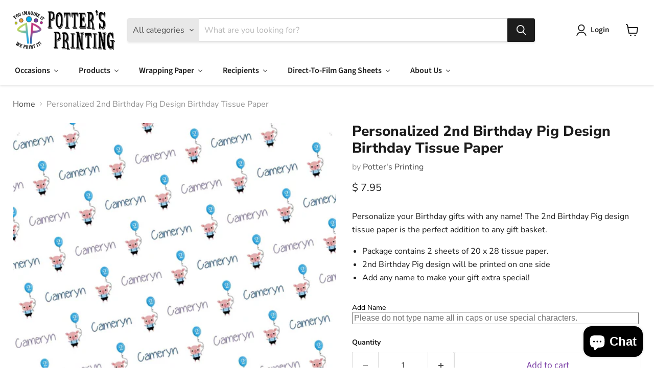

--- FILE ---
content_type: text/html; charset=utf-8
request_url: https://www.pottersprintingstore.com/collections/all/products/personalized-2nd-birthday-pig-design-birthday-tissue-paper?view=recently-viewed
body_size: 1558
content:










  









<div
  class="productgrid--item  imagestyle--cropped-medium        product-recently-viewed-card    show-actions--mobile"
  data-product-item
  data-product-quickshop-url="/products/personalized-2nd-birthday-pig-design-birthday-tissue-paper"
  
    data-recently-viewed-card
  
>
  <div class="productitem" data-product-item-content>
    
    
    
    

    

    

    <div class="productitem__container">
      <div class="product-recently-viewed-card-time" data-product-handle="personalized-2nd-birthday-pig-design-birthday-tissue-paper">
      <button
        class="product-recently-viewed-card-remove"
        aria-label="close"
        data-remove-recently-viewed
      >
        


                                                                        <svg class="icon-remove "    aria-hidden="true"    focusable="false"    role="presentation"    xmlns="http://www.w3.org/2000/svg" width="10" height="10" viewBox="0 0 10 10" xmlns="http://www.w3.org/2000/svg">      <path fill="currentColor" d="M6.08785659,5 L9.77469752,1.31315906 L8.68684094,0.225302476 L5,3.91214341 L1.31315906,0.225302476 L0.225302476,1.31315906 L3.91214341,5 L0.225302476,8.68684094 L1.31315906,9.77469752 L5,6.08785659 L8.68684094,9.77469752 L9.77469752,8.68684094 L6.08785659,5 Z"></path>    </svg>                                              

      </button>
    </div>

      <div class="productitem__image-container">
        <a
          class="productitem--image-link"
          href="/products/personalized-2nd-birthday-pig-design-birthday-tissue-paper"
          tabindex="-1"
          data-product-page-link
        >
          <figure
            class="productitem--image"
            data-product-item-image
            
          >
            
              
              

  
    <noscript data-rimg-noscript>
      <img
        
          src="//www.pottersprintingstore.com/cdn/shop/products/WrappingPpr_All_SKUs_Page_045_12788588-a279-493f-ab67-b5ace78dd38d_512x726.jpg?v=1626101087"
        

        alt="Personalized 2nd Birthday Pig Design Birthday Tissue Paper"
        data-rimg="noscript"
        srcset="//www.pottersprintingstore.com/cdn/shop/products/WrappingPpr_All_SKUs_Page_045_12788588-a279-493f-ab67-b5ace78dd38d_512x726.jpg?v=1626101087 1x, //www.pottersprintingstore.com/cdn/shop/products/WrappingPpr_All_SKUs_Page_045_12788588-a279-493f-ab67-b5ace78dd38d_1024x1452.jpg?v=1626101087 2x, //www.pottersprintingstore.com/cdn/shop/products/WrappingPpr_All_SKUs_Page_045_12788588-a279-493f-ab67-b5ace78dd38d_1536x2178.jpg?v=1626101087 3x, //www.pottersprintingstore.com/cdn/shop/products/WrappingPpr_All_SKUs_Page_045_12788588-a279-493f-ab67-b5ace78dd38d_1997x2831.jpg?v=1626101087 3.9x"
        class="productitem--image-primary"
        
        
      >
    </noscript>
  

  <img
    
      src="//www.pottersprintingstore.com/cdn/shop/products/WrappingPpr_All_SKUs_Page_045_12788588-a279-493f-ab67-b5ace78dd38d_512x726.jpg?v=1626101087"
    
    alt="Personalized 2nd Birthday Pig Design Birthday Tissue Paper"

    
      data-rimg="lazy"
      data-rimg-scale="1"
      data-rimg-template="//www.pottersprintingstore.com/cdn/shop/products/WrappingPpr_All_SKUs_Page_045_12788588-a279-493f-ab67-b5ace78dd38d_{size}.jpg?v=1626101087"
      data-rimg-max="1998x2832"
      data-rimg-crop="false"
      
      srcset="data:image/svg+xml;utf8,<svg%20xmlns='http://www.w3.org/2000/svg'%20width='512'%20height='726'></svg>"
    

    class="productitem--image-primary"
    
    
  >



  <div data-rimg-canvas></div>


            

            




























            <span class="visually-hidden">Personalized 2nd Birthday Pig Design Birthday Tissue Paper</span>
          </figure>
        </a>
      </div><div class="productitem--info">
        
          
        

        

        <h2 class="productitem--title">
          <a href="/products/personalized-2nd-birthday-pig-design-birthday-tissue-paper" data-product-page-link>
            Personalized 2nd Birthday Pig Design Birthday Tissue Paper
          </a>
        </h2>

        
          
        

        
          






























<div class="price productitem__price ">
  
    <div
      class="price__compare-at "
      data-price-compare-container
    >

      
        <span class="money price__original" data-price-original></span>
      
    </div>


    
      
      <div class="price__compare-at--hidden" data-compare-price-range-hidden>
        
          <span class="visually-hidden">Original price</span>
          <span class="money price__compare-at--min" data-price-compare-min>
            $ 7.95
          </span>
          -
          <span class="visually-hidden">Original price</span>
          <span class="money price__compare-at--max" data-price-compare-max>
            $ 7.95
          </span>
        
      </div>
      <div class="price__compare-at--hidden" data-compare-price-hidden>
        <span class="visually-hidden">Original price</span>
        <span class="money price__compare-at--single" data-price-compare>
          
        </span>
      </div>
    
  

  <div class="price__current  " data-price-container>

    

    
      
      
      <span class="money" data-price>
        $ 7.95
      </span>
    
    
  </div>

  
    
    <div class="price__current--hidden" data-current-price-range-hidden>
      
        <span class="money price__current--min" data-price-min>$ 7.95</span>
        -
        <span class="money price__current--max" data-price-max>$ 7.95</span>
      
    </div>
    <div class="price__current--hidden" data-current-price-hidden>
      <span class="visually-hidden">Current price</span>
      <span class="money" data-price>
        $ 7.95
      </span>
    </div>
  

  
    
    
    
    

    <div
      class="
        productitem__unit-price
        hidden
      "
      data-unit-price
    >
      <span class="productitem__total-quantity" data-total-quantity></span> | <span class="productitem__unit-price--amount money" data-unit-price-amount></span> / <span class="productitem__unit-price--measure" data-unit-price-measure></span>
    </div>
  

  
</div>


        

        
          

          
            
          
        

        
          <div class="productitem--description">
            <p>Personalize your Birthday gifts with any name! The 2nd Birthday Pig design tissue paper is the perfect addition to any gift basket.
Package contain...</p>

            
              <a
                href="/products/personalized-2nd-birthday-pig-design-birthday-tissue-paper"
                class="productitem--link"
                data-product-page-link
              >
                View full details
              </a>
            
          </div>
        
      </div>

      
    </div>
  </div>

  
    <script type="application/json" data-quick-buy-settings>
      {
        "cart_redirection": true,
        "money_format": "$ {{amount}}"
      }
    </script>
  
</div>


--- FILE ---
content_type: text/javascript; charset=utf-8
request_url: https://www.pottersprintingstore.com/products/personalized-2nd-birthday-pig-design-birthday-tissue-paper.js
body_size: 403
content:
{"id":6573156630631,"title":"Personalized 2nd Birthday Pig Design Birthday Tissue Paper","handle":"personalized-2nd-birthday-pig-design-birthday-tissue-paper","description":"\u003cdiv\u003ePersonalize your Birthday gifts with any name! The 2nd Birthday Pig design tissue paper is the perfect addition to any gift basket.\u003c\/div\u003e\u003cul\u003e\n\u003cli\u003ePackage contains 2 sheets of 20 x 28 tissue paper.\u003c\/li\u003e\n\u003cli\u003e2nd Birthday Pig design will be printed on one side\u003c\/li\u003e\n\u003cli\u003eAdd any name to make your gift extra special!\u003c\/li\u003e\n\u003c\/ul\u003e","published_at":"2021-07-14T08:43:46-04:00","created_at":"2021-07-12T10:44:47-04:00","vendor":"Potter's Printing","type":"Tissue Paper","tags":["animals","birthdays","gift wrap","name","special occations"],"price":795,"price_min":795,"price_max":795,"available":true,"price_varies":false,"compare_at_price":null,"compare_at_price_min":0,"compare_at_price_max":0,"compare_at_price_varies":false,"variants":[{"id":39401768943719,"title":"Default Title","option1":"Default Title","option2":null,"option3":null,"sku":"birthday_2_pig.jpg","requires_shipping":true,"taxable":true,"featured_image":null,"available":true,"name":"Personalized 2nd Birthday Pig Design Birthday Tissue Paper","public_title":null,"options":["Default Title"],"price":795,"weight":180,"compare_at_price":null,"inventory_quantity":-1,"inventory_management":null,"inventory_policy":"deny","barcode":"753569387814","requires_selling_plan":false,"selling_plan_allocations":[]}],"images":["\/\/cdn.shopify.com\/s\/files\/1\/1169\/4484\/products\/WrappingPpr_All_SKUs_Page_045_12788588-a279-493f-ab67-b5ace78dd38d.jpg?v=1626101087"],"featured_image":"\/\/cdn.shopify.com\/s\/files\/1\/1169\/4484\/products\/WrappingPpr_All_SKUs_Page_045_12788588-a279-493f-ab67-b5ace78dd38d.jpg?v=1626101087","options":[{"name":"Title","position":1,"values":["Default Title"]}],"url":"\/products\/personalized-2nd-birthday-pig-design-birthday-tissue-paper","media":[{"alt":"Personalized 2nd Birthday Pig Design Birthday Tissue Paper","id":20741622268007,"position":1,"preview_image":{"aspect_ratio":0.706,"height":2832,"width":1998,"src":"https:\/\/cdn.shopify.com\/s\/files\/1\/1169\/4484\/products\/WrappingPpr_All_SKUs_Page_045_12788588-a279-493f-ab67-b5ace78dd38d.jpg?v=1626101087"},"aspect_ratio":0.706,"height":2832,"media_type":"image","src":"https:\/\/cdn.shopify.com\/s\/files\/1\/1169\/4484\/products\/WrappingPpr_All_SKUs_Page_045_12788588-a279-493f-ab67-b5ace78dd38d.jpg?v=1626101087","width":1998}],"requires_selling_plan":false,"selling_plan_groups":[]}